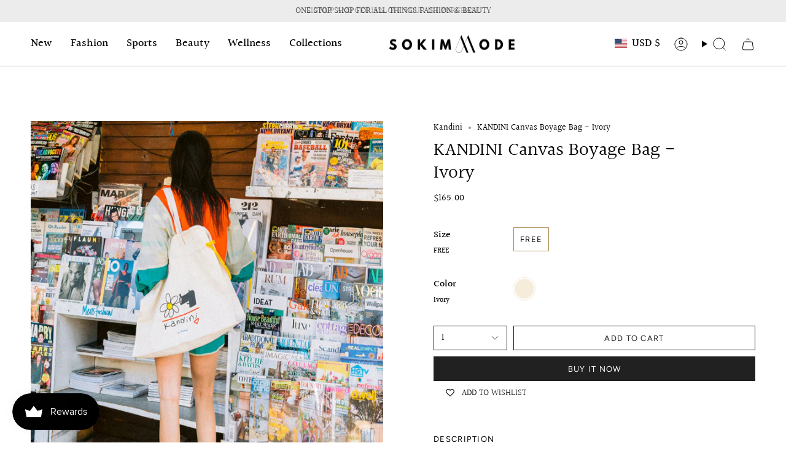

--- FILE ---
content_type: text/html; charset=utf-8
request_url: https://sokimmode.com/products/kandini-canvas-boyage-bag-ivory?section_id=api-product-grid-item
body_size: 2491
content:
<div id="shopify-section-api-product-grid-item" class="shopify-section">

<div data-api-content>
<div class="grid-item product-item product-item--centered product-item--outer-text product-item--has-quickbuy"
  id="product-item--api-product-grid-item-8789491417369"
  data-product-grid-item
  
    data-grid-item
  
>
  <div class="product-item__image double__image" data-product-image>
    <a class="product-link" href="/products/kandini-canvas-boyage-bag-ivory" aria-label="KANDINI Canvas Boyage Bag - Ivory" data-product-link="/products/kandini-canvas-boyage-bag-ivory"><div class="product-item__bg" data-product-image-default><figure class="image-wrapper image-wrapper--cover lazy-image lazy-image--backfill is-loading" style="--aspect-ratio: 0.8333333333333334;" data-aos="img-in"
  data-aos-delay="||itemAosDelay||"
  data-aos-duration="800"
  data-aos-anchor="#product-item--api-product-grid-item-8789491417369"
  data-aos-easing="ease-out-quart"><img src="//sokimmode.com/cdn/shop/products/CanvasBoyageBagivory1.jpg?crop=center&amp;height=767&amp;v=1696022509&amp;width=640" alt="" width="640" height="767" loading="lazy" srcset="//sokimmode.com/cdn/shop/products/CanvasBoyageBagivory1.jpg?crop=center&amp;height=163&amp;v=1696022509&amp;width=136 136w, //sokimmode.com/cdn/shop/products/CanvasBoyageBagivory1.jpg?crop=center&amp;height=191&amp;v=1696022509&amp;width=160 160w, //sokimmode.com/cdn/shop/products/CanvasBoyageBagivory1.jpg?crop=center&amp;height=215&amp;v=1696022509&amp;width=180 180w, //sokimmode.com/cdn/shop/products/CanvasBoyageBagivory1.jpg?crop=center&amp;height=264&amp;v=1696022509&amp;width=220 220w, //sokimmode.com/cdn/shop/products/CanvasBoyageBagivory1.jpg?crop=center&amp;height=304&amp;v=1696022509&amp;width=254 254w, //sokimmode.com/cdn/shop/products/CanvasBoyageBagivory1.jpg?crop=center&amp;height=340&amp;v=1696022509&amp;width=284 284w, //sokimmode.com/cdn/shop/products/CanvasBoyageBagivory1.jpg?crop=center&amp;height=350&amp;v=1696022509&amp;width=292 292w, //sokimmode.com/cdn/shop/products/CanvasBoyageBagivory1.jpg?crop=center&amp;height=383&amp;v=1696022509&amp;width=320 320w, //sokimmode.com/cdn/shop/products/CanvasBoyageBagivory1.jpg?crop=center&amp;height=576&amp;v=1696022509&amp;width=480 480w, //sokimmode.com/cdn/shop/products/CanvasBoyageBagivory1.jpg?crop=center&amp;height=633&amp;v=1696022509&amp;width=528 528w, //sokimmode.com/cdn/shop/products/CanvasBoyageBagivory1.jpg?crop=center&amp;height=767&amp;v=1696022509&amp;width=640 640w, //sokimmode.com/cdn/shop/products/CanvasBoyageBagivory1.jpg?v=1696022509&amp;width=640 640w" sizes="(min-width: 1400px) calc(100vw / 4 - 32px), (min-width: 750px) calc(100vw / 2 - 22px), (min-width: 480px) calc(100vw / 2 - 16px), calc(100vw / 1)" class=" is-loading ">
</figure>
<div class="product-item__bg__inner hidden" data-variant-title="FREE / Ivory"><figure class="image-wrapper image-wrapper--cover lazy-image lazy-image--backfill is-loading" style="--aspect-ratio: 0.8333333333333334;"><img src="//sokimmode.com/cdn/shop/products/CanvasBoyageBagivory2.jpg?crop=center&amp;height=767&amp;v=1696022509&amp;width=640" alt="KANDINI Canvas Boyage Bag - Ivory" width="640" height="767" loading="lazy" srcset="//sokimmode.com/cdn/shop/products/CanvasBoyageBagivory2.jpg?crop=center&amp;height=163&amp;v=1696022509&amp;width=136 136w, //sokimmode.com/cdn/shop/products/CanvasBoyageBagivory2.jpg?crop=center&amp;height=191&amp;v=1696022509&amp;width=160 160w, //sokimmode.com/cdn/shop/products/CanvasBoyageBagivory2.jpg?crop=center&amp;height=215&amp;v=1696022509&amp;width=180 180w, //sokimmode.com/cdn/shop/products/CanvasBoyageBagivory2.jpg?crop=center&amp;height=264&amp;v=1696022509&amp;width=220 220w, //sokimmode.com/cdn/shop/products/CanvasBoyageBagivory2.jpg?crop=center&amp;height=304&amp;v=1696022509&amp;width=254 254w, //sokimmode.com/cdn/shop/products/CanvasBoyageBagivory2.jpg?crop=center&amp;height=340&amp;v=1696022509&amp;width=284 284w, //sokimmode.com/cdn/shop/products/CanvasBoyageBagivory2.jpg?crop=center&amp;height=350&amp;v=1696022509&amp;width=292 292w, //sokimmode.com/cdn/shop/products/CanvasBoyageBagivory2.jpg?crop=center&amp;height=383&amp;v=1696022509&amp;width=320 320w, //sokimmode.com/cdn/shop/products/CanvasBoyageBagivory2.jpg?crop=center&amp;height=576&amp;v=1696022509&amp;width=480 480w, //sokimmode.com/cdn/shop/products/CanvasBoyageBagivory2.jpg?crop=center&amp;height=633&amp;v=1696022509&amp;width=528 528w, //sokimmode.com/cdn/shop/products/CanvasBoyageBagivory2.jpg?crop=center&amp;height=767&amp;v=1696022509&amp;width=640 640w, //sokimmode.com/cdn/shop/products/CanvasBoyageBagivory2.jpg?v=1696022509&amp;width=640 640w" sizes="(min-width: 1400px) calc(100vw / 4 - 32px), (min-width: 750px) calc(100vw / 2 - 22px), (min-width: 480px) calc(100vw / 2 - 16px), calc(100vw / 1)" class=" is-loading ">
</figure>
</div></div><deferred-image class="product-item__bg__under hidden"><figure class="image-wrapper image-wrapper--cover lazy-image lazy-image--backfill is-loading" style="--aspect-ratio: 0.8333333333333334;"><img src="//sokimmode.com/cdn/shop/products/CanvasBoyageBagivory2.jpg?crop=center&amp;height=767&amp;v=1696022509&amp;width=640" alt="" width="640" height="767" loading="lazy" srcset="//sokimmode.com/cdn/shop/products/CanvasBoyageBagivory2.jpg?crop=center&amp;height=163&amp;v=1696022509&amp;width=136 136w, //sokimmode.com/cdn/shop/products/CanvasBoyageBagivory2.jpg?crop=center&amp;height=191&amp;v=1696022509&amp;width=160 160w, //sokimmode.com/cdn/shop/products/CanvasBoyageBagivory2.jpg?crop=center&amp;height=215&amp;v=1696022509&amp;width=180 180w, //sokimmode.com/cdn/shop/products/CanvasBoyageBagivory2.jpg?crop=center&amp;height=264&amp;v=1696022509&amp;width=220 220w, //sokimmode.com/cdn/shop/products/CanvasBoyageBagivory2.jpg?crop=center&amp;height=304&amp;v=1696022509&amp;width=254 254w, //sokimmode.com/cdn/shop/products/CanvasBoyageBagivory2.jpg?crop=center&amp;height=340&amp;v=1696022509&amp;width=284 284w, //sokimmode.com/cdn/shop/products/CanvasBoyageBagivory2.jpg?crop=center&amp;height=350&amp;v=1696022509&amp;width=292 292w, //sokimmode.com/cdn/shop/products/CanvasBoyageBagivory2.jpg?crop=center&amp;height=383&amp;v=1696022509&amp;width=320 320w, //sokimmode.com/cdn/shop/products/CanvasBoyageBagivory2.jpg?crop=center&amp;height=576&amp;v=1696022509&amp;width=480 480w, //sokimmode.com/cdn/shop/products/CanvasBoyageBagivory2.jpg?crop=center&amp;height=633&amp;v=1696022509&amp;width=528 528w, //sokimmode.com/cdn/shop/products/CanvasBoyageBagivory2.jpg?crop=center&amp;height=767&amp;v=1696022509&amp;width=640 640w, //sokimmode.com/cdn/shop/products/CanvasBoyageBagivory2.jpg?v=1696022509&amp;width=640 640w" sizes="(min-width: 1400px) calc(100vw / 4 - 32px), (min-width: 750px) calc(100vw / 2 - 22px), (min-width: 480px) calc(100vw / 2 - 16px), calc(100vw / 1)" class=" is-loading ">
</figure>
</deferred-image></a>

    <quick-add-product>
      <div class="quick-add__holder" data-quick-add-holder="8789491417369"><form method="post" action="/cart/add" id="ProductForm--api-product-grid-item-8789491417369" accept-charset="UTF-8" class="shopify-product-form" enctype="multipart/form-data"><input type="hidden" name="form_type" value="product" /><input type="hidden" name="utf8" value="✓" /><input type="hidden" name="id" value="47029476426009"><button class="quick-add__button caps"
              type="submit"
              name="add"
              data-add-to-cart
            >
              <span class="btn__text">Quick add</span>
              <span class="btn__plus"></span>
              <span class="btn__added">&nbsp;</span>
              <span class="btn__loader">
                <svg height="18" width="18" class="svg-loader">
                  <circle r="7" cx="9" cy="9" />
                  <circle stroke-dasharray="87.96459430051421 87.96459430051421" r="7" cx="9" cy="9" />
                </svg>
              </span>
              <span class="btn__error" data-message-error>&nbsp;</span>
            </button><input type="hidden" name="product-id" value="8789491417369" /><input type="hidden" name="section-id" value="api-product-grid-item" /></form>


<template data-quick-add-modal-template>
  <dialog class="product-quick-add" data-product-id="8789491417369" data-section-id="api-product-grid-item-8789491417369" inert data-quick-add-modal>
    <form method="dialog">
      <button class="visually-hidden" aria-label="Close" autofocus></button>
    </form>

    <div class="product-quick-add__content" data-product-upsell-container data-scroll-lock-scrollable>
      <div class="product-quick-add__close-outer">
        <button class="product-quick-add__close drawer__close" aria-label="Close" data-quick-add-modal-close><svg aria-hidden="true" focusable="false" role="presentation" class="icon icon-cancel" viewBox="0 0 24 24"><path d="M6.758 17.243 12.001 12m5.243-5.243L12 12m0 0L6.758 6.757M12.001 12l5.243 5.243" stroke="currentColor" stroke-linecap="round" stroke-linejoin="round"/></svg></button>
      </div>

      <div class="product-quick-add__inner" data-product-upsell-ajax></div>

      <div class="loader loader--top"><div class="loader-indeterminate"></div></div>
    </div>
  </dialog>
</template></div>
    </quick-add-product>
  </div>

  <div class="product-information" data-product-information>
    <div class="product-item__info">
      <a class="product-link" href="/products/kandini-canvas-boyage-bag-ivory" aria-label="KANDINI Canvas Boyage Bag - Ivory" data-product-link="/products/kandini-canvas-boyage-bag-ivory"><p class="product-item__title">KANDINI Canvas Boyage Bag - Ivory</p>

        <div class="product-item__price__holder"><div class="product-item__price" data-product-price>
            
<span class="price">
  
    <span class="new-price">
      
$165.00
</span>
    
  
</span>

          </div>
        </div>
      </a><div class="product-item__swatches__holder product-item__swatches__holder--circle">
          <form class="radio__fieldset radio__fieldset--swatches radio__fieldset--pgi" data-grid-swatch-form data-fieldset>
          <grid-swatch class="selector-wrapper__scrollbar" data-scrollbar data-swatch-handle="kandini-canvas-boyage-bag-ivory" data-swatch-label="Color"></grid-swatch>

          <div class="selector-wrapper__actions">
            <button type="button" class="radio__fieldset__arrow radio__fieldset__arrow--prev is-hidden" data-scrollbar-arrow-prev><svg aria-hidden="true" focusable="false" role="presentation" class="icon icon-nav-arrow-left" viewBox="0 0 24 24"><path d="m15 6-6 6 6 6" stroke="#000" stroke-linecap="round" stroke-linejoin="round"/></svg><span class="visually-hidden">See All</span>
            </button>

            <button type="button" class="radio__fieldset__arrow radio__fieldset__arrow--next is-hidden" data-scrollbar-arrow-next>
              <svg aria-hidden="true" focusable="false" role="presentation" class="icon icon-nav-arrow-right" viewBox="0 0 24 24"><path d="m9 6 6 6-6 6" stroke="#000" stroke-width="1" stroke-linecap="round" stroke-linejoin="round"/></svg>
              <span class="visually-hidden">See All</span>
            </button>
          </div>
        </form>
<span class="product-item__swatches__count">
              <span data-swatch-count>&nbsp;</span>
            </span></div></div>
  </div>
</div></div></div>

--- FILE ---
content_type: text/css
request_url: https://sokimmode.com/cdn/shop/t/15/assets/font-settings.css?v=128826054813283269661759343213
body_size: -207
content:
@font-face{font-family:Halant;font-weight:400;font-style:normal;font-display:swap;src:url(//sokimmode.com/cdn/fonts/halant/halant_n4.7a3ca1dd5e401bca6e0e60419988fc6cfb4396fb.woff2?h1=c29raW1tb2RlLmNvbQ&h2=c29raW0tbW9kZS5hY2NvdW50Lm15c2hvcGlmeS5jb20&hmac=13b8796b08b42af349a87b78cecab16b70505d7641c0db3fddbd704f2e29e964) format("woff2"),url(//sokimmode.com/cdn/fonts/halant/halant_n4.38c179b4994871894f8956587b45f527a9326a7a.woff?h1=c29raW1tb2RlLmNvbQ&h2=c29raW0tbW9kZS5hY2NvdW50Lm15c2hvcGlmeS5jb20&hmac=34330c95e20314b87172a1b3fc211ce9854daffb800b71530999e98d270a947f) format("woff")}@font-face{font-family:Halant;font-weight:400;font-style:normal;font-display:swap;src:url(//sokimmode.com/cdn/fonts/halant/halant_n4.7a3ca1dd5e401bca6e0e60419988fc6cfb4396fb.woff2?h1=c29raW1tb2RlLmNvbQ&h2=c29raW0tbW9kZS5hY2NvdW50Lm15c2hvcGlmeS5jb20&hmac=13b8796b08b42af349a87b78cecab16b70505d7641c0db3fddbd704f2e29e964) format("woff2"),url(//sokimmode.com/cdn/fonts/halant/halant_n4.38c179b4994871894f8956587b45f527a9326a7a.woff?h1=c29raW1tb2RlLmNvbQ&h2=c29raW0tbW9kZS5hY2NvdW50Lm15c2hvcGlmeS5jb20&hmac=34330c95e20314b87172a1b3fc211ce9854daffb800b71530999e98d270a947f) format("woff")}@font-face{font-family:Figtree;font-weight:400;font-style:normal;font-display:swap;src:url(//sokimmode.com/cdn/fonts/figtree/figtree_n4.3c0838aba1701047e60be6a99a1b0a40ce9b8419.woff2?h1=c29raW1tb2RlLmNvbQ&h2=c29raW0tbW9kZS5hY2NvdW50Lm15c2hvcGlmeS5jb20&hmac=7037af9255a3b353fd29250ed9b2c3c41868aeecabcd0352318262a897a98013) format("woff2"),url(//sokimmode.com/cdn/fonts/figtree/figtree_n4.c0575d1db21fc3821f17fd6617d3dee552312137.woff?h1=c29raW1tb2RlLmNvbQ&h2=c29raW0tbW9kZS5hY2NvdW50Lm15c2hvcGlmeS5jb20&hmac=21fb1f6f162e7bef9e1a5714abe9c83376df93b1413bceed4b08b4aba3182b84) format("woff")}@font-face{font-family:Halant;font-weight:500;font-style:normal;font-display:swap;src:url(//sokimmode.com/cdn/fonts/halant/halant_n5.2f0aeb14183101d3c4b3789f94097cc6d2b1edda.woff2?h1=c29raW1tb2RlLmNvbQ&h2=c29raW0tbW9kZS5hY2NvdW50Lm15c2hvcGlmeS5jb20&hmac=9f3dafe795ba21be1a79d3f013926f9d8d4a3bcfcec5bc48793ff3a533330dcb) format("woff2"),url(//sokimmode.com/cdn/fonts/halant/halant_n5.6750530fae341cf4f5cac057f1da93aeef9bfc8c.woff?h1=c29raW1tb2RlLmNvbQ&h2=c29raW0tbW9kZS5hY2NvdW50Lm15c2hvcGlmeS5jb20&hmac=a884374aa30eac39cf39346b5f0b014a43affff433d13df44619723909f9e70d) format("woff")}@font-face{font-family:Halant;font-weight:500;font-style:normal;font-display:swap;src:url(//sokimmode.com/cdn/fonts/halant/halant_n5.2f0aeb14183101d3c4b3789f94097cc6d2b1edda.woff2?h1=c29raW1tb2RlLmNvbQ&h2=c29raW0tbW9kZS5hY2NvdW50Lm15c2hvcGlmeS5jb20&hmac=9f3dafe795ba21be1a79d3f013926f9d8d4a3bcfcec5bc48793ff3a533330dcb) format("woff2"),url(//sokimmode.com/cdn/fonts/halant/halant_n5.6750530fae341cf4f5cac057f1da93aeef9bfc8c.woff?h1=c29raW1tb2RlLmNvbQ&h2=c29raW0tbW9kZS5hY2NvdW50Lm15c2hvcGlmeS5jb20&hmac=a884374aa30eac39cf39346b5f0b014a43affff433d13df44619723909f9e70d) format("woff")}
/*# sourceMappingURL=/cdn/shop/t/15/assets/font-settings.css.map?v=128826054813283269661759343213 */


--- FILE ---
content_type: text/javascript
request_url: https://sokimmode.com/cdn/shop/t/15/assets/usf-boot.js?v=30845878313708328211708506634
body_size: 6304
content:
/* USF file - DO NOT MODIFY THIS FILE. THIS FILE IS REGULARLY CHANGED BY USF APP AND **ANY DIRECT CHANGES WILL BE LOST**. Use our in-app customization if you need to update CSS and JS code. Auto modified at: 2/19/2024 4:12:04 AM*/
!function(){function e(e){return"[object Function]"===Object.prototype.toString.call(e)}function t(e){return"string"==typeof e||e instanceof String}function r(r){var n;r={config:r}.config;var i=new XMLHttpRequest,s=r.type||"GET",a="GET"===s?function(r){var n,i,s=r.data;if(!s)return r.url;if(e(s)&&(s=s()),!t(s)){var a=[];for(var o in s)a.push(o+"="+encodeURIComponent(s[o]));s=a.join("&")}return n=r.url,(i=s)?n.includes("?")?n+"&"+i:n+"?"+i:n}(r):r.url;i.open(s,a,!0),i.timeout=r.timeout,i.setRequestHeader("Content-Type",r.contentType||"application/x-www-form-urlencoded");var o=r.error,u=!1,l=!1,c={abort:function(){u=!0,l=!0,i.abort(),r.abort&&r.abort.apply(r,[i])}};i.onreadystatechange=function(){4==i.readyState&&(i.status>=200&&i.status<400?r.success&&r.success.apply(r,[function(e,t){switch(e.dataType){case"json":return JSON.parse(t.responseText);default:return t.responseText}}(r,i),{xhr:i,redirected:function(e,t){for(var r=0,n=t.response;r<n.length;){var i=n[r++];if("\t"!==i&&" "!==i&&"\r"!==i&&"\n"!==i)return"<"===i&&-1!==n.indexOf("<html")}}(0,i),config:r}]):o&&!u&&(u=!0,o.apply(r,[i,i.status,null,{xhr:i,config:r}])))},i.onerror=function(e){o&&!u&&(u=!0,o.apply(r,[i,i.status,e]))},i.ontimeout=function(e){o&&!u&&(u=!0,o.apply(r,[i,"timeout",e]))},i.onabort=function(e){l||(u=!0,l=!0,r.abort&&r.abort.apply(r,[i]))};var f=r.data;e(f)&&(f=f());try{i.send(f)}catch(n){o&&!u&&(u=!0,o.apply(r,[i,i.status,n]))}return c}var n=function(){this.list={}};n.prototype={add(e,t){if(Array.isArray(e))for(var r=e.length,n=0;n<r;n++)this.add(e[n],t);else{var i=this.list[e];i||(this.list[e]=i=[]),i.push(t)}},remove(e,t){t||delete this.list[e];var r=this.list[e];r.splice(r.indexOf(t),1)},raise(e,t,r){if(window.usf_container||"rerender"!==e){var n=this.list[e];if(n)for(var i=0;i<n.length;i++)n[i](t,r);else;}}},window.usf||(window.usf={});var i,s=usf.settings;usf.components={},usf.collectionsByUrlName={},usf.EventHub=n,usf.event=i=new n;var a,o,u=s.instantSearch.online,l=s.search.online,c=function(e){if(this.list=[],e)for(var t=0;t<e.length;t++)this.push(e[t]);var r=this,n=!1;window.addEventListener("pagehide",function(){if(!n&&r.list.length){var e=s.analyticsApiUrl;if(void 0!==navigator.sendBeacon){var t=navigator.sendBeacon(e,JSON.stringify({events:r.list,time:new Date}));n=t}else{var i="events="+encodeURIComponent(JSON.stringify(r.list))+"&time="+(new Date).toISOString(),a=new XMLHttpRequest;a.open("POST",e,!1),a.setRequestHeader("Content-Type","text/plain;charset=UTF-8"),a.send(i)}r.list=[]}})};c.prototype={push(e){"function"==typeof e&&(e=e.apply(this)),e.length&&this[e[0]].apply(this,e.slice(1,e.length)),this.list.push(e)},track(e,t){t.event=e,t.siteId=s.siteId,t.time=new Date,this.list.push(t)}},window._usfaq=new c(window._usfaq);var f,d,h,p,g,m,y,_={List:0,Box:1,Swatch:2};function w(e){if(e&&!d){var t=document.createElement("div");t.innerHTML=e,usf_container.parentNode.insertBefore(t,usf_container),d=1,C.redirectToOriginalView()}}function b(e,t,r){var n;function u(s){if(r)if(f){var o=f;f=s,o()}else f=s;else!function(s){ne(),a=null,e.loader=!1,r||i.raise("sr_dataReceived",e,s.data);var o=s.data.redirect;o&&e.onRedirect(o);if(t&&e.result&&c)1===t?e.result.items=e.result.items.concat(s.data.items):e.result.items.unshift(...s.data.items);else{if(c&&q.take>s.data.total+q.itemsPerPage)return void(q.take=q.itemsPerPage);e.result={},Object.assign(e.result,s.data)}usf.currency=s.data.currency;var u=s.data.facets;if(e.hasFacets=u&&u.length,e.hasFacets){for(var l=!1,f=0;f<u.length;f++){var d=u[f];(d.labels.length||void 0!==d.min||d.navigationCollectionsKeepMain&&d.navigationCollectionsMenu.length)&&(l=!0),d.displayMode=_[d.display]}l||(e.hasFacets=!1)}2===t||(e.itemsLoaded+=s.data.items.length);var p=s.data.extra;if(p){var v=p.collections;if(v)for(var g=usf.collectionsByUrlName={},f=0;f<v.length;f++){var m=v[f];g[m.urlName]=m}w(p.message)}document.body.classList[e.noFacets?"add":"remove"]("usf-has-no-facets"),r||e.$nextTick(()=>{i.raise("sr_updated",e,s.data),n&&window.addEventListener("load",()=>S(n)),!h&&usf._ios&&(h=1,window.addEventListener("pageshow",function(){try{var e=sessionStorage.getItem("usfVP");e&&S(e=JSON.parse(e))}catch(e){}}))})}(s=JSON.parse(s))}var l=s.search.more,c="more"===l||"infinite"===l;if(G){try{n=sessionStorage.getItem("usfVP")}catch(e){}if(n&&(n=JSON.parse(n),!p&&c&&n.take!==q.take))return q.take=n.take,void(p=1)}if(e.loader||(e._refreshTime=(new Date).getTime()),c&&!t){var d=0,v=q.take,g=s.search.itemsPerPage;v>g&&(d=Math.floor((v-1)/g)*g,e.itemsOffset=d),e.itemsLoaded=d}if(r||(e.loader=1===t?"more":2!==t||"prev",i.raise("sr_updating",e,null)),r)f=null;else if(void 0!==f){function m(){u(f),f=void 0}return void(null===f?f=m:m())}var y={q:P(e.term),apiKey:s.siteId},k=C.country;k&&(y.country=k);var T=C.locale;T&&(y.locale=T),window._usfGetProductDescription||(y.getProductDescription=0);var E=C.customerTags;E&&E.length&&(y.customerTags=E.join(","));var L,U=e.facetFilters,O={query:y,filters:U};if(C.onSearch(O),(U=O.filters)&&(y.facetFilters=JSON.stringify(U)),c?(L=2===t?e.itemsOffset:e.itemsLoaded,v=e.itemsPerPage):(L=(e.page-1)*e.itemsPerPage,v=e.itemsPerPage),y.skip=L,y.take=v,e.sortBy&&"r"!==e.sortBy&&(y.sort=e.sortBy),!e.itemsLoaded&&o!==e.term&&(o=e.term,e.term)){var I=e.result;_usfaq.track("search",{term:e.term,isEmpty:I&&!I.items.length&&!U})}a&&a.abort(),a=usf.utils.send({url:s.searchSvcUrl+"search",data:y,startTime:e._refreshTime,success:u,error:function(r,n,i){403!==n?setTimeout(()=>{f=void 0;var r=usf.search;r._refreshTime=e._refreshTime,b(r,t)},3e3):w(JSON.parse(r.response).meta.description)}})}function S(e){try{sessionStorage.removeItem("usfVP")}catch(e){}setTimeout(function(){var t=usf_container.querySelector('.usf-results [data-usf-pid="'+e.id+'"]');if(t&&!function(e){const t=e.getBoundingClientRect();return t.top>=0&&t.left>=0&&t.bottom<=(window.innerHeight||document.documentElement.clientHeight)&&t.right<=(window.innerWidth||document.documentElement.clientWidth)}(t)){var r=t.getBoundingClientRect();window.scrollBy(0,r.top-e.y)}},window._usfScrollDelay||200)}function P(e){for(var t=0;t<e.length&&" "===e[t];)t++;return t>0&&(e=e.substr(t)),e.toLocaleLowerCase().replace(/[*\?]/g,"")}usf._refineTerm=P;var k=location.pathname.toLowerCase();usf.platform={name:"shopify",termVar:"q",get country(){return Shopify.country},isCollectionPage:-1!==k.indexOf("/collections/")&&-1===k.indexOf("/products/"),get collection(){if(m)return m;var e=C.collectionWithParams;if(e){var t=e.lastIndexOf("/");-1!==t&&(e=e.substring(0,t)),m=e}return e},set collection(e){m=e},get locale(){return _usfLocale},get baseUrl(){return void 0===g&&"/"===(g=_usfRootUrl)&&(g=""),g},get collectionWithParams(){var e=k,t=C.baseUrl;if(e.startsWith(t+"/collections/"))return decodeURIComponent(e.substring(t.length+13))},get tagUrlName(){if(void 0===y){var e=C.collectionWithParams;if(e){var t=e.lastIndexOf("/");y=-1!==t?e.substring(t+1):null}}return y},get customerTags(){return _usfCustomerTags},onSearch(e){if("vendors"===C.collection){var t=$.get("q");t&&(e.query.q="",e.filters||(e.filters={}),e.filters._usf_vendor=["vendor",[t]])}var r=_usfCollectionId||"",n=C.tagUrlName;n&&(r+="/"+n),(r||C.isCollectionPage)&&(e.query.collection=r)},init(){_usfTheme.applied&&(s.search.searchResultsUrl="/search")},redirectToOriginalView(){var e=location.href;-1===e.indexOf("no-usf")&&(location=e+(-1===e.indexOf("?")?"?":"&")+"view=no-usf")}};var C=usf.platform;const T="_usf_";function E(e){for(var t=e.changed,r=0;r<t.length;r++)t[r]()}var L=function(e){this.canChangeUrl=e,this.changed=[];var t=this;history.pushState=(e=>(function(){var r=e.apply(this,arguments);return E(t),r}))(history.pushState),history.replaceState=(e=>(function(){var r=e.apply(this,arguments);return E(t),r}))(history.replaceState),window.addEventListener("popstate",()=>E(t))};function U(e){return e=e.replace(/\+/g," "),decodeURIComponent(e)}var O=function(e){for(var t=e?e.substring(1).split("&"):[],r=[],n=0;n<t.length;n++){var i=t[n].split("="),s=i[1];if(void 0!==s){var a=s.split(T);if(a.length>1)for(var o=0;o<a.length;o++)a[o]=U(a[o]);else a=U(s);r.push([U(i[0]),a])}}this.entries=r};function I(e){if(Array.isArray(e)){for(var t=[],r=0;r<e.length;r++)t.push(encodeURIComponent(e[r]));return t.join(T)}return encodeURIComponent(e)}O.prototype={get(e,t){var r=this.entries.find(t=>t[0]===e);return r?r[1]:t},append(e,t){this.entries.find(r=>r[0]===e&&r[1]===t)||this.entries.push([e,t])},set(e,t){var r=this.entries.find(t=>t[0]===e);r?r[1]=t:this.entries.push([e,t])},toString(){var e=this.entries;if(!e.length)return"";for(var t=[],r=0;r<e.length;r++){var n=e[r];t[r]=encodeURIComponent(n[0])+"="+I(n[1])}return"?"+t.join("&")},delete(e,t){for(var r=this.entries.length-1;r>=0;r--){var n=this.entries[r];F(e,decodeURIComponent(n[0]))&&(t&&decodeURIComponent(n[1])!==t||this.entries.splice(r,1))}}},usf.URLSearchParams=O;var R=location.search;function x(e,t,r,n){if(!1!==r){if(n.canChangeUrl){var i=U(location.search)!==U(e);return r||i?(e=location.pathname+e,t||!i?history.replaceState({},"",e):history.pushState({},"",e),!0):void 0}e!==R&&(R=e,E(n))}}function F(e,r){return t(e)?e===r:e.test(r)}function N(e,t,r){Object.keys(t).forEach(n=>{(function(t,r){for(var n=0;n<e.entries;n++){var i=e.entries[n];if(i[0]===t&&i[1]===r)return!0}})(n,t[n])||e[r.append?"append":"set"](n,t[n])})}L.prototype={get(e,t){return new O(this.getSearch()).get(e,t)},entries(){return new O(this.getSearch()).entries},snapshot(){this._snapshot=this.entries()},getSearch(){return this.canChangeUrl?location.search:R},getChanges(){var e=this.entries(),t=this._snapshot;if(!t)return e;var r=[];return e.forEach(e=>{t.find(t=>t[0]===e[0]&&JSON.stringify(t[1])===JSON.stringify(e[1]))||r.push(e)}),t.forEach(t=>{e.find(e=>e[0]===t[0])||r.push([t[0]])}),r},update(e,t,r){var n=new O(this.getSearch());if(r||(r={}),t)if(t.length)t.forEach(e=>n.delete(e));else for(var i=n.entries.length-1;i>=0;i--){var s=n.entries[i],a=s[0];if(t.hasOwnProperty(a)){var o=t[a];s[1]===o&&n.delete(a,o)}}return e&&N(n,e,r),x(n.toString(),r.replace,r.force,this)},add(e,t){var r=new O(this.getSearch());return t||(t={}),N(r,e,t),x(r.toString(),t.replace,t.force,this)},remove(e){var r,n=new O(this.getSearch()),i=arguments.length;if(i>=2&&"object"==typeof(r=arguments[i-1])&&r&&i--,2===i&&(u=arguments[1]))for(var s=0;s<n.entries.length;s++){if((a=n.entries[s])[0]===e&&a[1]===u){n.delete(e,u);break}}else if(t(e))for(s=0;s<n.entries.length;s++){if((a=n.entries[s])[0]===e){n.delete(e);break}}else if(e.length)e.forEach(e=>{e&&(Array.isArray(e)?n.delete(e[0],e[1]):n.delete(e))});else for(s=n.entries.length-1;s>=0;s--){var a,o=(a=n.entries[s])[0];if(e.hasOwnProperty(o)){var u=e[o];a[1]===u&&n.delete(o,u)}}return r||(r={}),x(n.toString(),r.replace,r.force,this)}},usf.Query=L;function A(){}A.prototype={get term(){return $.get(C.termVar,"")},set term(e){var t={};t[C.termVar]=e,$.update(t,[/uff_.*/,/usf_.*/,"page"],{force:!0})},getTermQuery:e=>C.termVar+"="+encodeURIComponent(e),get page(){return parseInt($.get("page"))||1},set page(e){if(e<=1)$.remove("page");else{var t={};t.page=e,$.add(t)}},get take(){return parseInt($.get("usf_take"))||s.search.itemsPerPage},set take(e){e?(v={},v.usf_take=e,$.update(v)):$.remove("usf_take")},get itemsPerPage(){return function(e,t){var r=parseInt(e)||t;r>t&&(r=t);return r}($.get("usf_ipp"),s.search.itemsPerPage)},getPageUrl(e){if(this.p===this.page)return"javascript:void(0)";var t=new URL(window.location.href),r=t.searchParams;return!e||e<=1?r.delete("page"):r.set("page",e),t.toString()},get facetFilters(){for(var e,t=$.entries(),r={},n=0;n<t.length;n++){var i=t[n],s=i[0];if(s.startsWith("uff_")){var a="uff_".length,o=s.indexOf("_",a),u=s.substring(a,o);u=parseInt(u,36);var l=s.substr(o+1),c=i[1];Array.isArray(c)||(c=[c]),r[u]=[l,c],e=!0}}return e?r:null},set facetFilters(e){if(Object.keys(e).length){var t,r={};for(var n in e){var i=e[n];r["uff_"+(t=n,parseInt(t).toString(36))+"_"+i[0]]=i[1]}$.update(r,[/uff_.*/,"page"])}else this.removeAllFacetFilters()},get view(){return $.get("usf_view","grid")},set view(e){if(e){var t={};t.usf_view=e,$.add(t)}else $.remove("usf_view")},isViewChanged:e=>1!==e.length||"usf_view"!==e[0][0],get sort(){var e=$.get("usf_sort");if(e)return e;var t=s.search.sortFields;return t?t[0]:""},set sort(e){if(e){var t={};t.usf_sort=e,$.add(t)}else $.remove("usf_sort")},removeAllFacetFilters(){$.remove([/uff_.*/,"page"])},addChangedEventListener(e){$.changed.push(e)}};var q=new A;usf.queryRewriter=q;var B=function(e){if(this.plugins=[],e)for(var t=0;t<e.length;t++)this.push(e[t])};function M(e,t,r,n){var i,s,a;if(!n)for(s=document.getElementsByTagName("link"),a=0;a<s.length;a++)if(s[a].href.endsWith(e))return!1;return(i=document.createElement("link")).setAttribute("rel","stylesheet"),i.setAttribute("type","text/css"),i.setAttribute("href",e),t&&(i.onload=t),r&&(i.onerror=r),document.head.appendChild(i),!0}function j(e,t,r,n){var i,s,a;if(!n)for(s=document.getElementsByTagName("script"),a=0;a<s.length;a++){var o=s[a].src;if(o&&o.endsWith(e))return!1}return(i=document.createElement("script")).setAttribute("type","text/javascript"),i.setAttribute("src",e),i.async=!0,t&&(i.onload=t),r&&(i.onerror=r),document.head.appendChild(i),!0}function D(e,t,r,n){for(var i=0,s=0,a=0;a<e.length;a++){var o,u=e[a];r?(0,o=j):o=M,o(u,function(){++i===s&&t()},null,n)&&s++}s===i&&t()}function H(e,t,r,n){if(!e)throw new Error("Element must be set.");if(e.length)for(var i=0;i<e.length;i++)H(e[i],t,r,n);else if(e._r_events||(e._r_events={}),"string"==typeof t)r&&(n||(n={}),function(e,t,r,n){var i,s=e._r_events[t];s||(e._r_events[t]=s=[]);i=function(t){return r.call(e,t)},e.addEventListener(t,i,n),s[s.length]={handler:r,browserHandler:i,options:n}}(e,t,r,n));else for(var s in t){H(e,s,t[s],r)}}function V(e){"loading"===document.readyState?document.addEventListener("DOMContentLoaded",e):e()}function J(e){Q&&(Q=[],delete Q),i.raise("is_hide",e)}function W(e,t){ee(function(){!function(e,t){if(usf.platform.collection&&e.closest(".usf-sr-inputbox"))return;(t||e.value)&&i.raise("is_show",e)}(e,t)})}B.prototype={push(e){this.plugins.push(e)},invoke(e,t){return function e(t,r,n,i){if(!(r>=t.length)){var s=t[r],a=s[n];if(a){var o=i.slice(0,i.length);return o.push(function(){if(r<t.length-1)return e(t,r+1,n,i)}),a.apply(s,o)}return e(t,r+1,n,i)}}(this.plugins,0,e,t)},has(e){for(var t=this.plugins,r=0;r<t.length;r++)if(t[r][e])return!0}},usf.plugins=new B(usf.plugins)/* Begin plugin code */
usf.event.add("preinit",function(){var e=window._usfCollectionDefaultSort;if(e){var i={manual:"r","best-selling":"bestselling","title-ascending":"title","title-descending":"-title","created-ascending":"date","created-descending":"-date","price-ascending":"price","price-descending":"-price"}[e];if(i){var t=usf.settings.search.sortFields;t&&t.length&&i===t[0]||(usf.queryRewriter.sort=i)}}});

/* End plugin code */
usf.utils={on:H,off:function(e,t,r){if(e._r_events&&t){var n=null,i=e._r_events[t]||[];if(void 0!==r){for(var s=0,a=i.length;s<a;s++)if(i[s].handler===r){n=i[s].browserHandler;break}e.removeEventListener(t,n),i.splice(s,1)}else if("string"==typeof t){for(s=0,a=i.length;s<a;s++)n=i[s].browserHandler,e.removeEventListener(t,n);delete e._r_events[t]}else for(var o in t){for(r=t[o],s=0,a=(i=e._r_events[o]||[]).length;s<a;s++)if(i[s].handler===r){n=i[s].browserHandler;break}e.removeEventListener(o,n),i.splice(s,1)}}},loadJsFile:j,loadFiles:D,ready:V,installSearchInput:Z,hideInstantSearch:J,loadAndShowInstantSearch:W,stopEvent:(e,t)=>!!e&&(e.preventDefault&&e.preventDefault(),t||(e.stopPropagation&&e.stopPropagation(),e.cancelBubble=!0),e.returnValue=!1,!1),send(e,t){var n=e.startTime||(new Date).getTime();if(!e._errorModified){var i=2500,s=e.error;e.timeout=i,e._errorModified=1,e.error=function(r){var a;if((new Date).getTime()-n>=i)return e.url=(a=e.url).includes("fallback")?a:a.replace(/svc-(\d+)-/,"svc-$1-fallback-"),delete e.timeout,setTimeout(()=>usf.utils.send.apply(this,[e,t]),200),void(i=1500);s.apply(this,arguments)}}if(!t){var a=usf.plugins.invoke("send",[e]);if(void 0!==a)return a}return r(e)}},usf.fetch=b;var G=window.performance&&window.performance.navigation.type===window.performance.navigation.TYPE_BACK_FORWARD;usf.query=new L(s.search.canChangeUrl);var K,z,Q,X,$=usf.query;function Y(e){if(!e.target._usf_no_popup){var t=e.target;t.value?W(t):J(t)}}function Z(e,t){if(e&&(u||l)){var r,n,i,a=e.parentNode;if(!a.classList.contains("usf-sr-inputbox")){var o=e.cloneNode(!0);a.replaceChild(o,e),e=o}for(;"FORM"!==a.tagName;)if((a=a.parentNode)===document.body){a=null;break}if(K=C.baseUrl+s.search.searchResultsUrl,a&&l&&(a.action=K,a.onsubmit=function(t){var r=window.usf_container;return location.pathname.includes(K)||r&&e.closest(".usf-sr-inputbox")?(q.term=e.value,r&&r.click(),J(e)):location=K+"?"+C.termVar+"="+encodeURIComponent(e.value),usf.utils.stopEvent(t)}),e._usf_no_popup=t,e.setAttribute("autocomplete","off"),u){var c={input:(r=Y,n=180,function(){var e=this,t=arguments;i&&clearTimeout(i),i=setTimeout(function(){i=null,r.apply(e,t)},n)}),keydown:function(e){13===e.keyCode&&(usf.utils.stopEvent(e),a&&l?a.onsubmit():location=K+"?"+C.termVar+"="+encodeURIComponent(e.target.value))},click:t?null:function(e){return W(e.target,window._usfForceIs),usf.utils.stopEvent(e)}};H(e,c)}}}function ee(e){if(2!==z)if(1!==z){var t;z=1;var r=[(t=_usfTheme.assetUrl.replace("usf-boot.js","{0}")).replace("{0}","usf.js")],n=[t.replace("{0}","usf.css")];i.raise("preinit"),e||b({term:q.term,itemsPerPage:q.itemsPerPage,page:q.page,facetFilters:q.facetFilters,sortBy:q.sort},0,!0),D(r,function(){z=2,Q&&(Q.forEach(e=>e()),delete Q),K=C.baseUrl+s.search.searchResultsUrl,e&&e(),V(function(){i.raise("init")})},1,!0),D(n,function(){},0,!0)}else e&&(Q||(Q=[]),Q.push(e));else e&&e()}if(s.online){/* Begin theme init code */
/* End theme init code */
C.init();var te=location.pathname,re=usf._canLoadContainer=(C.isCollectionPage?s.collections.online:-1!==te.indexOf(s.search.searchResultsUrl)&&s.search.online)||window._usfHasContainer;re&&ee(),V(function(){var e=document.body.classList;function t(){/* Begin theme ready code */

if (usf.settings.instantSearch.online && usf.isMobile) {
    var btn = document.querySelector((usf.isMobile ? '.header__mobile__button' : '.header__desktop') + ' [data-popdown-toggle]');
    if (btn)
        btn.addEventListener('click', function () {
            event.preventDefault();
            var target = document.createElement('input');
            usf.utils.loadAndShowInstantSearch(target, true);
        })
        
    // still register to 'is_show' event to hide the drawer.
    usf.event.add('is_show', function () {
        setTimeout(() => {
            document.dispatchEvent(new CustomEvent("theme:scroll:unlock", {
                bubbles: !0
            }))
    
            var btn = document.querySelector('.search__popdown__close__inner');
            if (btn) btn.click();

            // refocus on our input box
            usf.instantSearch.focus();
        }, 300);
    });
}
/* End theme ready code */
u&&s.instantSearch.searchBoxSelector.split(",").forEach(e=>{for(var t=document.body.querySelectorAll(e),r=0;r<t.length;r++)Z(t[r])}),document.body.addEventListener("keyup",function(e){9==e.keyCode&&document.body.classList.add("usf-wc")}),document.addEventListener("click",function(e){document.body.classList.remove("usf-wc")})}ne(),s.darkMode&&e.add("usf-dark"),re&&window.usf_container&&(e.add("usf-has-container"),C.isCollectionPage&&e.add("usf-collections-page"),e.add(s.filters.horz?"usf-horz-layout":"usf-vert-layout")),usf.isMobile?window.addEventListener("load",t):t()})}function ne(){X||(X=1,(usf.isMobile=document.body.clientWidth<s.mobileBreakpoint)&&(document.body.classList.add("usf-mobile"),usf.isMobileFilter=!s.filters.desktopLikeMobile))}}(); 

--- FILE ---
content_type: text/javascript; charset=utf-8
request_url: https://sokimmode.com/products/kandini-canvas-boyage-bag-ivory.js
body_size: 1100
content:
{"id":8789491417369,"title":"KANDINI Canvas Boyage Bag - Ivory","handle":"kandini-canvas-boyage-bag-ivory","description":"\u003ch3\u003eCanvas Boyage Bag - Ivory\u003c\/h3\u003e\n\u003cdiv\u003e\n\u003cdiv\u003eCanvas big bag that can be used as a Boston bag, durable and hard also suitable for a lot of storage, and very stylish.\u003c\/div\u003e\n\u003cdiv\u003e\u003cbr\u003e\u003c\/div\u003e\n\u003c\/div\u003e\n\u003cp\u003e\u003cstrong\u003eMaterial:\u003c\/strong\u003e  Cotton 60% \u003cspan data-mce-fragment=\"1\"\u003ePolyester 40%\u003c\/span\u003e\u003c\/p\u003e\n\u003cp\u003e\u003cb\u003eSize (Inch)\u003c\/b\u003e\u003c\/p\u003e\n\u003ctable height=\"69\" style=\"width: 550px;\" data-mce-style=\"width: 550px;\"\u003e\n\u003ctbody\u003e\n\u003ctr\u003e\n\u003ctd style=\"width: 49.0859px;\" data-mce-style=\"width: 49.0859px;\"\u003e\u003cstrong\u003eSize\u003c\/strong\u003e\u003c\/td\u003e\n\u003ctd style=\"width: 59.3281px;\" data-mce-style=\"width: 59.3281px;\"\u003e\u003cstrong\u003eLength\u003c\/strong\u003e\u003c\/td\u003e\n\u003ctd style=\"width: 62.375px;\" data-mce-style=\"width: 62.375px;\"\u003e\u003cstrong\u003eHeight\u003c\/strong\u003e\u003c\/td\u003e\n\u003ctd style=\"width: 62.375px;\" data-mce-style=\"width: 62.375px;\"\u003e\u003cb\u003eDepth\u003c\/b\u003e\u003c\/td\u003e\n\u003ctd style=\"width: 62.375px;\" data-mce-style=\"width: 62.375px;\"\u003e\u003cstrong\u003eString Length\u003c\/strong\u003e\u003c\/td\u003e\n\u003c\/tr\u003e\n\u003ctr\u003e\n\u003ctd style=\"width: 49.0859px;\" data-mce-style=\"width: 49.0859px;\"\u003e\u003cstrong\u003eFREE\u003c\/strong\u003e\u003c\/td\u003e\n\u003ctd style=\"width: 59.3281px;\" data-mce-style=\"width: 59.3281px;\"\u003e22\u003c\/td\u003e\n\u003ctd style=\"width: 62.375px;\" data-mce-style=\"width: 62.375px;\"\u003e17\u003cbr\u003e\n\u003c\/td\u003e\n\u003ctd style=\"width: 62.375px;\" data-mce-style=\"width: 62.375px;\"\u003e6\u003cbr\u003e\n\u003c\/td\u003e\n\u003ctd style=\"width: 62.375px;\" data-mce-style=\"width: 62.375px;\"\u003e26\u003cbr\u003e\n\u003c\/td\u003e\n\u003c\/tr\u003e\n\u003c\/tbody\u003e\n\u003c\/table\u003e\n\u003cp\u003e\u003cspan style=\"color: #ff2a00;\"\u003e\u003cem\u003e**The size may have an error of about 0.5-1.0 inch depending on the measurement position of the product\/material for reference.\u003c\/em\u003e\u003c\/span\u003e\u003c\/p\u003e\n\u003cp\u003e\u003cstrong\u003eNotice:\u003c\/strong\u003e\u003cbr\u003e \u003cspan data-mce-fragment=\"1\"\u003e-Product color may look different depending on the user's monitor environment.\u003c\/span\u003e\u003cbr data-mce-fragment=\"1\"\u003e\u003cspan data-mce-fragment=\"1\"\u003e-The color of the product cut is the closest to the actual product color.\u003c\/span\u003e\u003c\/p\u003e","published_at":"2023-09-29T14:21:44-07:00","created_at":"2023-09-29T14:21:49-07:00","vendor":"Kandini","type":"Bag","tags":["acc","bag","bags","Boston Bags","Canvas bag","golf","golf accessory","KANDINI","Medium Bag","Tennis","Type Bags"],"price":16500,"price_min":16500,"price_max":16500,"available":true,"price_varies":false,"compare_at_price":0,"compare_at_price_min":0,"compare_at_price_max":0,"compare_at_price_varies":false,"variants":[{"id":47029476426009,"title":"FREE \/ Ivory","option1":"FREE","option2":"Ivory","option3":null,"sku":null,"requires_shipping":true,"taxable":true,"featured_image":{"id":42910739890457,"product_id":8789491417369,"position":2,"created_at":"2023-09-29T14:21:49-07:00","updated_at":"2023-09-29T14:21:49-07:00","alt":null,"width":640,"height":768,"src":"https:\/\/cdn.shopify.com\/s\/files\/1\/0693\/3476\/1753\/products\/CanvasBoyageBagivory2.jpg?v=1696022509","variant_ids":[47029476426009]},"available":true,"name":"KANDINI Canvas Boyage Bag - Ivory - FREE \/ Ivory","public_title":"FREE \/ Ivory","options":["FREE","Ivory"],"price":16500,"weight":0,"compare_at_price":0,"inventory_management":"shopify","barcode":null,"featured_media":{"alt":null,"id":35323278590233,"position":2,"preview_image":{"aspect_ratio":0.833,"height":768,"width":640,"src":"https:\/\/cdn.shopify.com\/s\/files\/1\/0693\/3476\/1753\/products\/CanvasBoyageBagivory2.jpg?v=1696022509"}},"requires_selling_plan":false,"selling_plan_allocations":[]}],"images":["\/\/cdn.shopify.com\/s\/files\/1\/0693\/3476\/1753\/products\/CanvasBoyageBagivory1.jpg?v=1696022509","\/\/cdn.shopify.com\/s\/files\/1\/0693\/3476\/1753\/products\/CanvasBoyageBagivory2.jpg?v=1696022509","\/\/cdn.shopify.com\/s\/files\/1\/0693\/3476\/1753\/products\/CanvasBoyageBagivory3.jpg?v=1696022509"],"featured_image":"\/\/cdn.shopify.com\/s\/files\/1\/0693\/3476\/1753\/products\/CanvasBoyageBagivory1.jpg?v=1696022509","options":[{"name":"Size","position":1,"values":["FREE"]},{"name":"Color","position":2,"values":["Ivory"]}],"url":"\/products\/kandini-canvas-boyage-bag-ivory","media":[{"alt":null,"id":35323278557465,"position":1,"preview_image":{"aspect_ratio":0.833,"height":768,"width":640,"src":"https:\/\/cdn.shopify.com\/s\/files\/1\/0693\/3476\/1753\/products\/CanvasBoyageBagivory1.jpg?v=1696022509"},"aspect_ratio":0.833,"height":768,"media_type":"image","src":"https:\/\/cdn.shopify.com\/s\/files\/1\/0693\/3476\/1753\/products\/CanvasBoyageBagivory1.jpg?v=1696022509","width":640},{"alt":null,"id":35323278590233,"position":2,"preview_image":{"aspect_ratio":0.833,"height":768,"width":640,"src":"https:\/\/cdn.shopify.com\/s\/files\/1\/0693\/3476\/1753\/products\/CanvasBoyageBagivory2.jpg?v=1696022509"},"aspect_ratio":0.833,"height":768,"media_type":"image","src":"https:\/\/cdn.shopify.com\/s\/files\/1\/0693\/3476\/1753\/products\/CanvasBoyageBagivory2.jpg?v=1696022509","width":640},{"alt":null,"id":35323278623001,"position":3,"preview_image":{"aspect_ratio":0.833,"height":768,"width":640,"src":"https:\/\/cdn.shopify.com\/s\/files\/1\/0693\/3476\/1753\/products\/CanvasBoyageBagivory3.jpg?v=1696022509"},"aspect_ratio":0.833,"height":768,"media_type":"image","src":"https:\/\/cdn.shopify.com\/s\/files\/1\/0693\/3476\/1753\/products\/CanvasBoyageBagivory3.jpg?v=1696022509","width":640}],"requires_selling_plan":false,"selling_plan_groups":[]}

--- FILE ---
content_type: application/x-javascript
request_url: https://app.cart-bot.net/public/status/shop/sokim-mode.myshopify.com.js?1769574116
body_size: -167
content:
var giftbee_settings_updated='1721077529c';